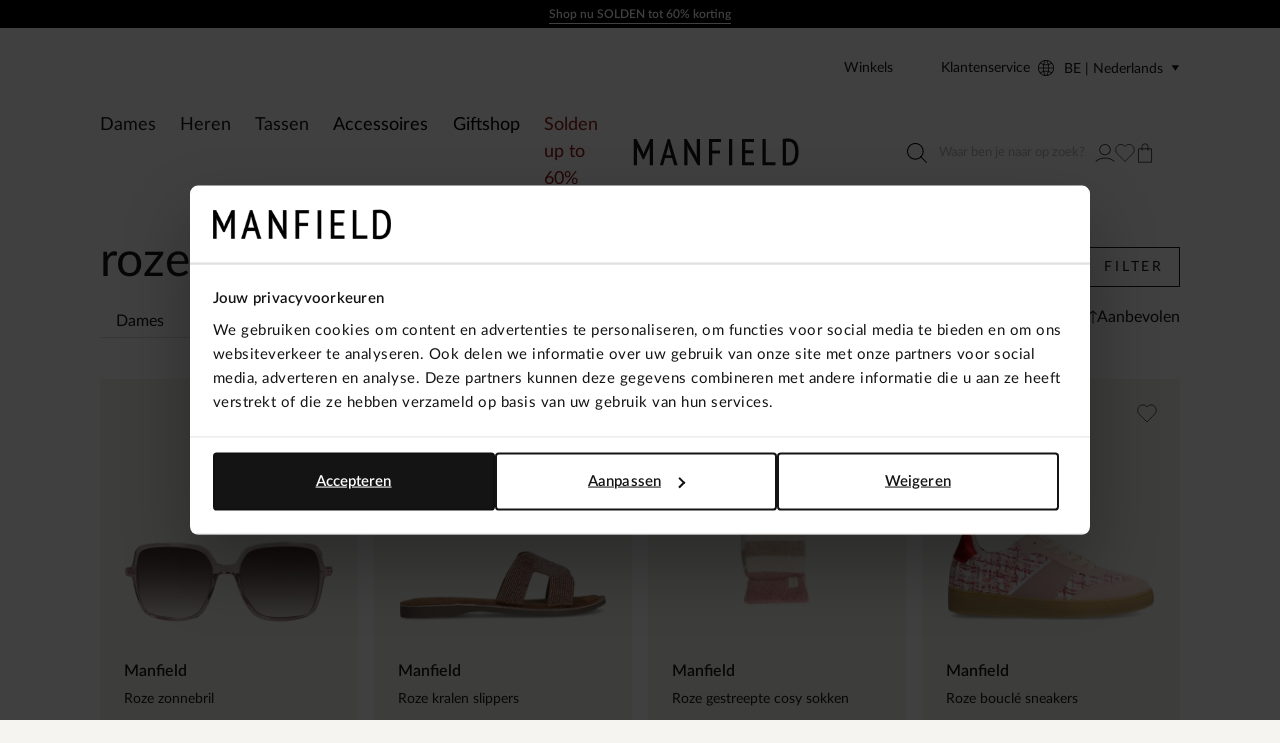

--- FILE ---
content_type: application/javascript; charset=UTF-8
request_url: https://www.manfield.be/_nuxt/4f1d2ec.modern.js
body_size: 1178
content:
(window.webpackJsonp=window.webpackJsonp||[]).push([[95],{1303:function(e,t,r){"use strict";r.r(t);var l=r(3),o=r(1),n=(r(19),r(28),r(14),r(24),r(161)),d=r.n(n);function c(object,e){var t=Object.keys(object);if(Object.getOwnPropertySymbols){var r=Object.getOwnPropertySymbols(object);e&&(r=r.filter((function(e){return Object.getOwnPropertyDescriptor(object,e).enumerable}))),t.push.apply(t,r)}return t}function m(e){for(var i=1;i<arguments.length;i++){var source=null!=arguments[i]?arguments[i]:{};i%2?c(Object(source),!0).forEach((function(t){Object(l.a)(e,t,source[t])})):Object.getOwnPropertyDescriptors?Object.defineProperties(e,Object.getOwnPropertyDescriptors(source)):c(Object(source)).forEach((function(t){Object.defineProperty(e,t,Object.getOwnPropertyDescriptor(source,t))}))}return e}var v={name:"Home",components:{CMS:r(283).default},transition(e,t){var r=null;return e&&t?(t.path.includes("-home/")&&"/"===e.path&&(r={name:"slide-rtl",mode:""}),"/"===t.path&&e.path.includes("-home/")&&(r={name:"slide-ltr",mode:""}),r):r},asyncData:e=>Object(o.a)((function*(){var t,r,l,o,n,c,v,y,h,O,f,j,w=e.store.getters["app/locale"],P=e.store.state.prismic.cmsPageGraphQuery,D=yield e.app.apolloProvider.clients.defaultClient.query({query:d.a,errorPolicy:"all",variables:{uid:"home",lang:w("ll-cc"),graphQuery:P,prevPredicates:['[at(document.type, "")]'],nextPredicates:['[at(document.type, "")]']},context:{headers:null!==(t=e.route)&&void 0!==t&&null!==(r=t.query)&&void 0!==r&&r.token?{"prismic-ref":e.route.query.token}:null}}),k=null;(D.errors||null!==(l=D.data)&&void 0!==l&&l.error)&&(k=D.errors||(null===(j=D.data)||void 0===j?void 0:j.error));var C=JSON.parse(JSON.stringify((null==D||null===(o=D.data)||void 0===o||null===(n=o.content)||void 0===n?void 0:n.data)||{}));return null!=C&&null!==(c=C.data)&&void 0!==c&&c.slices&&(C.data.slices=C.data.slices.map(((e,t)=>{var r,l,o,n;return m(m({},e),{},{class:null==e||null===(r=e.primary)||void 0===r||null===(l=r.slice_width)||void 0===l||null===(o=l.toLowerCase())||void 0===o?void 0:o.replace(" ","-"),items:null==e||null===(n=e.items)||void 0===n?void 0:n.filter((e=>!!e&&Object.keys(e).length))})}))),e.store.commit("app/setTemplate","tpl-home"),e.store.commit("app/setBreadcrumbs",null),e.store.commit("prismic/setWioID",null==C?void 0:C.id),e.store.commit("app/headerMeta",{headerColor:null==C||null===(v=C.data)||void 0===v||null===(y=v.header_color)||void 0===y?void 0:y.toLowerCase(),transparentHeader:null==C||null===(h=C.data)||void 0===h?void 0:h.transparent_header}),e.store.commit("prismic/setEsProducts",(null==D||null===(O=D.data)||void 0===O||null===(f=O.content)||void 0===f?void 0:f.esProducts)||[]),{urlData:{url:{prismic_uid:"home"}},dataLoaded:{errors:k,content:C}}}))()},y=r(0),component=Object(y.a)(v,(function(){var e=this,t=e.$createElement;return(e._self._c||t)("CMS",{attrs:{"url-data":e.urlData,"data-loaded":e.dataLoaded}})}),[],!1,null,null,null);t.default=component.exports}}]);

--- FILE ---
content_type: application/javascript; charset=UTF-8
request_url: https://www.manfield.be/_nuxt/8053947.modern.js
body_size: 3349
content:
(window.webpackJsonp=window.webpackJsonp||[]).push([[7],{1001:function(t,e,l){"use strict";l.r(e);l(19);var o=l(3),r=(l(74),l(15),l(17),l(14),l(24),l(9)),n=l(267),c=(l(51),l(10)),d={name:"SizeTable",props:Object(c.a)(["slice","index","slices","context"])},v=(l(878),l(0)),h=Object(v.a)(d,(function(){var t=this,e=t.$createElement,l=t._self._c||e;return l("section",{staticClass:"section"},[l("PrismicRichText",{staticClass:"title",attrs:{field:t.slice.primary.title}}),t._v(" "),l("PrismicRichText",{attrs:{field:t.slice.primary.description}})],1)}),[],!1,null,"402aadd2",null).exports,_={product_grid_banner:n.a,size_table:h},m=l(60),y=l(266),f=l(908),P=l(909),w=l(907),C=l(77),O=l(910),k=l(204),z=l(202),F=l(205),$=l(206),j=l(203),S=l(273);function x(object,t){var e=Object.keys(object);if(Object.getOwnPropertySymbols){var l=Object.getOwnPropertySymbols(object);t&&(l=l.filter((function(t){return Object.getOwnPropertyDescriptor(object,t).enumerable}))),e.push.apply(e,l)}return e}function T(t){for(var i=1;i<arguments.length;i++){var source=null!=arguments[i]?arguments[i]:{};i%2?x(Object(source),!0).forEach((function(e){Object(o.a)(t,e,source[e])})):Object.getOwnPropertyDescriptors?Object.defineProperties(t,Object.getOwnPropertyDescriptors(source)):x(Object(source)).forEach((function(e){Object.defineProperty(t,e,Object.getOwnPropertyDescriptor(source,e))}))}return t}var D={name:"PLP",components:{BreadCrumbs:y.a,FilterCategories:P.a,Filters:f.a,Paginator:w.a,Product:C.a,ScrollToTop:O.a,ProductGridBanner:n.a,SqueezelyProductSlider:S.a},props:{urlData:{type:Object,required:!0},filter:{type:Object,required:!0},dataLoaded:{type:Object,required:!0}},data(){var t;return{components:T(T({},_),{},{attention_block:k.a,hero:z.a,richtext:F.a,shop_the_look_slider:j.a,usps:$.a}),page:(null===(t=this.dataLoaded)||void 0===t?void 0:t.content)||null,errors:this.dataLoaded.errors||null}},head(){var t,e,l,o,r,n,c,d,link=[],v="index,follow",h=this.$route.path;(null===(t=this.$route.query)||void 0===t?void 0:t.page)>1&&(h+="?page="+(null===(d=this.$route.query)||void 0===d?void 0:d.page));var _=this.$route.query.page?1:0;if(Object.keys(this.$route.query).length>_)v="noindex,follow";else if(null!==(e=this.urlData)&&void 0!==e&&null!==(l=e.url)&&void 0!==l&&l.robots){var y,f;v=null===(y=this.urlData)||void 0===y||null===(f=y.url)||void 0===f?void 0:f.robots}return link.push({rel:"canonical",href:this.$config.baseUrl+Object(m.a)(this.$config._app.basePath+h,this.$config.productionUrl)}),{title:this.metaTitle,meta:[{hid:"description",name:"description",content:(null===(o=this.page)||void 0===o||null===(r=o.data)||void 0===r||null===(n=r.meta_description)||void 0===n||null===(c=n[0])||void 0===c?void 0:c.text)||""},{hid:"robots",name:"robots",content:v}],link:link}},computed:T(T(T({},Object(r.c)({productView:t=>t.catalog.view,products:t=>t.catalog.products,currentPage:t=>t.catalog.page,itemsPerPage:t=>t.catalog.itemsPerPage,totalCount:t=>t.catalog.totalCount,type:t=>t.catalog.pageType,breadcrumbs:t=>t.app.breadcrumbs,breakpoint:t=>t.app.breakpoint})),Object(r.b)({locale:"app/locale",organizedFilters:"catalog/organizedFilters",enrichedFilters:"catalog/enrichedFilters"})),{},{sizeFilter(){return this.organizedFilters.find((t=>"p_size"===t.key||"Maat"===t.label))},sortedSizeOptions(){var t;return null!==(t=this.sizeFilter)&&void 0!==t&&t.options?[...this.sizeFilter.options].sort(((a,b)=>{var t=a.label.length,e=b.label.length,l=1===t||t>=3;return l===(1===e||e>=3)?0:l?1:-1})):[]},metaTitle(){var t,e;return(null===(t=this.page)||void 0===t||null===(e=t.data)||void 0===e?void 0:e.meta_title)||this.urlData.url.label},previousPage(){var t,e,l;return(null===(t=this.breadcrumbs)||void 0===t||null===(e=t.parents)||void 0===e||null===(l=e.slice(-1))||void 0===l?void 0:l.pop())||null},category(){var t,e;return this.getActiveSubcategories(null===(t=this.enrichedFilter)||void 0===t?void 0:t.options)||{children:null===(e=this.enrichedFilter)||void 0===e?void 0:e.options}},enrichedFilter(){return this.enrichedFilters.find((filter=>["cat","categories"].includes(filter.key)))}}),watch:{"$route.query"(){this.$store.dispatch("catalog/reloadProducts"),this.$store.commit("catalog/setLastVisitedCatalogPage",this.$route.fullPath)},"urlData.url.url"(t){t&&this.trackPLPView()}},mounted(){this.trackPLPView()},methods:{trackPLPView(){var t,e,l,o,r,n=[];if(this.products)try{this.products.forEach(((t,e)=>{var l,o=[...t.categories],r=(null==o||null===(l=o.sort(((a,b)=>b.level-a.level)))||void 0===l?void 0:l[0])||{id:"",name:""};n.push({id:t.sku,name:t.name,price:t.price,brand:t.brand,category_id:r.id,category_name:r.name,variant:t.color,list:"ProductListerPage",position:e})}))}catch(t){console.error(t)}var c={event:"ViewCategory",category:{id:null===(t=this.urlData)||void 0===t||null===(e=t.url)||void 0===e||null===(l=e.id)||void 0===l?void 0:l.replace("category-",""),name:null===(o=this.urlData)||void 0===o||null===(r=o.url)||void 0===r?void 0:r.label,path:location.href}};this.$store.dispatch("customer/isLoggedIn").then((t=>{this.$gtm.push({event:"pageView",pageType:"overview",pageTitle:this.metaTitle,ingelogd:t,ecommerce:{language:this.locale("ll-cc"),languagecode:this.locale("CC")}}),this.$gtm.push({event:"impressions",ecommerce:{currencyCode:"EUR",impressions:n}})})),this.$gtm.push(c)},toggleOption(option){console.log(option),this.$store.commit("catalog/updateOption",{optionKey:"".concat(this.sizeFilter.key,"_").concat(option.key),option:T(T({},option),{},{toBeSelected:!option.toBeSelected})}),this.$emit("getExpectedTotal"),this.applyAllFilters()},applyAllFilters(){this.$store.commit("catalog/applyAllFilters"),this.$store.dispatch("catalog/getUrlFromAppliedFilters").then((t=>{this.$router.push(t)}))},getActiveSubcategories(t){var e,l,o=null==t?void 0:t.find((t=>t.selected));if(o&&null!==(e=o)&&void 0!==e&&null!==(l=e.children)&&void 0!==l&&l.length){var r,n,c=this.getActiveSubcategories(null===(r=o)||void 0===r?void 0:r.children);null!=c&&null!==(n=c.children)&&void 0!==n&&n.length&&(o=c)}return o}}},L=(l(877),Object(v.a)(D,(function(){var t,e,l,o,r,n,c,d=this,v=d.$createElement,h=d._self._c||v;return h("div",{attrs:{"data-wio-id":null===(t=d.page)||void 0===t?void 0:t.id}},[h("BreadCrumbs"),d._v(" "),h("div",{staticClass:"container"},[h("div",{staticClass:"plp__container"},[h("div",{staticClass:"plp__heading heading heading--3"},[d._v("\n        "+d._s(d.urlData.url.label)+"\n        "),["desktop","widescreen"].includes(d.breakpoint)?h("span",[d._v("\n          ("+d._s(d.totalCount)+")\n        ")]):d._e()]),d._v(" "),h("FilterCategories",{staticClass:"plp__categories",attrs:{"url-data":d.urlData}}),d._v(" "),d.sizeFilter&&null!==(e=d.category)&&void 0!==e&&null!==(l=e.customFields)&&void 0!==l&&l.show_size_filter?h("div",{staticClass:"plp__sizes"},[h("div",{staticClass:"plp__sizes-label"},[d._v("\n          "+d._s(d.sizeFilter.label)+"\n        ")]),d._v(" "),h("div",{staticClass:"plp__sizes-options"},d._l(d.sortedSizeOptions,(function(t){return h("button",{key:t,staticClass:"plp__size",class:{"plp__size--selected":t.toBeSelected},on:{click:function(e){return d.toggleOption(t)}}},[d._v("\n            "+d._s(t.label)+"\n          ")])})),0)]):d._e(),d._v(" "),h("Filters",{staticClass:"plp__filters"}),d._v(" "),["mobile","phablet","tablet"].includes(d.breakpoint)?h("div",{staticClass:"plp__product-count"},[d._v("\n        "+d._s(d.totalCount)+" "+d._s(d.$t("Items"))+"\n      ")]):d._e(),d._v(" "),h("Paginator",{staticClass:"plp__paginator plp__paginator--top",attrs:{"show-total-count":!1,"show-sort-options":!0,"show-view-toggle":!0,"show-pages":!1,"show-items-per-page":!1}})],1)]),d._v(" "),h("SqueezelyProductSlider",{staticClass:"pdp__squeezely-top",attrs:{id:"plp-above-grid","heading-class":"product-slider__heading heading heading--3"}}),d._v(" "),h("div",{staticClass:"plp__products products container",class:"products--".concat(d.productView),attrs:{id:"product-grid"}},[d._l(d.products,(function(t,e){return h("Product",{key:t.sku,attrs:{position:e,product:t,list:"ProductListerPage"}})})),d._v(" "),null!==(o=d.page)&&void 0!==o&&o.banners&&1===d.currentPage?d._l((null===(r=d.page)||void 0===r?void 0:r.banners)||[],(function(t,e){var l;return h("ProductGridBanner",{key:e,staticClass:"plp__banners",attrs:{index:e,slice:t,slices:null===(l=d.page)||void 0===l?void 0:l.banners,context:null}})})):d._e()],2),d._v(" "),h("div",{staticClass:"container"},[h("Paginator",{staticClass:"plp__paginator plp__paginator--bottom",attrs:{"show-total-count":!1,"show-sort-options":!1,"show-view-toggle":!1,"show-pages":!0,"show-items-per-page":!0}})],1),d._v(" "),h("SqueezelyProductSlider",{staticClass:"pdp__squeezely-bottom",attrs:{id:"plp-below-grid","heading-class":"product-slider__heading heading heading--3"}}),d._v(" "),null!==(n=d.page)&&void 0!==n&&null!==(c=n.slices)&&void 0!==c&&c.length?h("SliceZone",{staticClass:"plp__content content-types",attrs:{components:d.components,slices:d.page.slices}}):d._e(),d._v(" "),h("ScrollToTop",{staticClass:"plp__scroll-to-top"})],1)}),[],!1,null,null,null));e.default=L.exports},853:function(t,e,l){var content=l(879);content.__esModule&&(content=content.default),"string"==typeof content&&(content=[[t.i,content,""]]),content.locals&&(t.exports=content.locals);(0,l(8).default)("03c2dd56",content,!0,{sourceMap:!1})},878:function(t,e,l){"use strict";l(853)},879:function(t,e,l){var o=l(7)((function(i){return i[1]}));o.push([t.i,".section[data-v-402aadd2]{background:var(--palette-greys-light);color:#111;padding:4em;text-align:center}.title[data-v-402aadd2]{margin-bottom:2em}",""]),o.locals={},t.exports=o}}]);

--- FILE ---
content_type: application/javascript; charset=UTF-8
request_url: https://www.manfield.be/_nuxt/20c1e42.modern.js
body_size: 1251
content:
(window.webpackJsonp=window.webpackJsonp||[]).push([[62],{1200:function(e,t,r){"use strict";r(986)},1201:function(e,t,r){var o=r(7)((function(i){return i[1]}));o.push([e.i,".filter-boolean{position:relative}.filter-boolean__input{left:0;opacity:0;position:absolute;top:0;z-index:-1}.filter-boolean__input:checked+.filter-boolean__label{background:var(--color-background-reverse);color:var(--color-copy-reverse)}.filter-boolean__label{border:1px solid;color:var(--color-copy-default);font-size:1.8rem;padding:.1rem .6rem;text-transform:capitalize}",""]),o.locals={},e.exports=o},1332:function(e,t,r){"use strict";r.r(t);var o=r(3);function c(object,e){var t=Object.keys(object);if(Object.getOwnPropertySymbols){var r=Object.getOwnPropertySymbols(object);e&&(r=r.filter((function(e){return Object.getOwnPropertyDescriptor(object,e).enumerable}))),t.push.apply(t,r)}return t}function l(e){for(var i=1;i<arguments.length;i++){var source=null!=arguments[i]?arguments[i]:{};i%2?c(Object(source),!0).forEach((function(t){Object(o.a)(e,t,source[t])})):Object.getOwnPropertyDescriptors?Object.defineProperties(e,Object.getOwnPropertyDescriptors(source)):c(Object(source)).forEach((function(t){Object.defineProperty(e,t,Object.getOwnPropertyDescriptor(source,t))}))}return e}var n={props:{filter:{type:Object,required:!0}},data(){var e,t,r;return{checked:null===(e=this.filter)||void 0===e||null===(t=e.options)||void 0===t||null===(r=t.find((option=>"true"===option.key)))||void 0===r?void 0:r.selected}},computed:{trueOption(){var e,t;return null===(e=this.filter)||void 0===e||null===(t=e.options)||void 0===t?void 0:t.find((option=>"true"===option.key))}},watch:{checked(e){this.toggleOption()},trueOption(e,t){e&&t&&e.selected!==t.selected&&(this.checked=e.selected)}},methods:{toggleOption(){this.$store.commit("catalog/updateOption",{optionKey:"".concat(this.filter.key,"_true"),option:l(l({},this.trueOption),{},{toBeSelected:this.checked})}),this.$emit("getExpectedTotal")},applyFilter(){this.$store.commit("catalog/applyFilter",this.filter),this.$store.dispatch("catalog/getUrlFromAppliedFilters").then((e=>{this.$router.push(e)}))}}},d=(r(1200),r(0)),component=Object(d.a)(n,(function(){var e=this,t=e.$createElement,r=e._self._c||t;return r("div",{staticClass:"filter-boolean"},[r("input",{directives:[{name:"model",rawName:"v-model",value:e.checked,expression:"checked"}],staticClass:"filter-boolean__input",attrs:{id:"filter-button-"+e.filter.key,type:"checkbox"},domProps:{checked:Array.isArray(e.checked)?e._i(e.checked,null)>-1:e.checked},on:{change:function(t){var r=e.checked,o=t.target,c=!!o.checked;if(Array.isArray(r)){var l=e._i(r,null);o.checked?l<0&&(e.checked=r.concat([null])):l>-1&&(e.checked=r.slice(0,l).concat(r.slice(l+1)))}else e.checked=c}}}),e._v(" "),e.trueOption?r("label",{staticClass:"filter-boolean__label",attrs:{for:"filter-button-"+e.filter.key}},[e._v("\n    "+e._s(e.filter.label)+"\n  ")]):e._e()])}),[],!1,null,null,null);t.default=component.exports},986:function(e,t,r){var content=r(1201);content.__esModule&&(content=content.default),"string"==typeof content&&(content=[[e.i,content,""]]),content.locals&&(e.exports=content.locals);(0,r(8).default)("a7f3d662",content,!0,{sourceMap:!1})}}]);

--- FILE ---
content_type: application/javascript; charset=UTF-8
request_url: https://www.manfield.be/_nuxt/c770a5d.modern.js
body_size: 1199
content:
(window.webpackJsonp=window.webpackJsonp||[]).push([[0],{1264:function(t,e,r){var c=r(33),n=r(35),l=["class","staticClass","style","staticStyle","attrs"];function o(object,t){var e=Object.keys(object);if(Object.getOwnPropertySymbols){var r=Object.getOwnPropertySymbols(object);t&&(r=r.filter((function(t){return Object.getOwnPropertyDescriptor(object,t).enumerable}))),e.push.apply(e,r)}return e}r(21),t.exports={functional:!0,render(t,e){var{_c:r,_v:v,data:data,children:h=[]}=e,{class:O,staticClass:w,style:style,staticStyle:f,attrs:y={}}=data,j=n(data,l);return r("svg",function(t){for(var i=1;i<arguments.length;i++){var source=null!=arguments[i]?arguments[i]:{};i%2?o(Object(source),!0).forEach((function(e){c(t,e,source[e])})):Object.getOwnPropertyDescriptors?Object.defineProperties(t,Object.getOwnPropertyDescriptors(source)):o(Object(source)).forEach((function(e){Object.defineProperty(t,e,Object.getOwnPropertyDescriptor(source,e))}))}return t}({class:[O,w],style:[style,f],attrs:Object.assign({xmlns:"http://www.w3.org/2000/svg","xml:space":"preserve",viewBox:"0 0 600 240"},y)},j),h.concat([r("path",{attrs:{d:"M0 120v120h600V0H0v120m110-21.5v6.5H68v43H55v-43h12V92h43v6.5m34 21.5v28h-13V92h13v28m48.422-7.998c4.357 10.993 8.099 19.81 8.316 19.593.216-.216 3.851-9.101 8.078-19.744L216.5 92.5l6.75-.296c3.713-.162 6.75-.047 6.75.256 0 .51-19.616 47.408-22.213 53.108-1.077 2.364-1.539 2.498-7.701 2.224l-6.555-.292-11.246-26.5c-6.185-14.575-11.254-27.062-11.265-27.75-.014-.879 1.982-1.248 6.73-1.243l6.75.008 7.922 19.987M306 98v6h-37v10h32v12h-32v10h37v12h-50V92h50v6m78.435-3.5c5.794 2.944 7.901 6.417 8.371 13.797.498 7.824-1.444 12.902-5.996 15.677-1.82 1.11-3.69 2.147-4.155 2.304-.465.157 1.606 3.871 4.602 8.254 2.997 4.382 6.241 9.206 7.211 10.718l1.762 2.75h-15.125l-6.802-9.964-6.803-9.965-6.75-.035L354 128v20.091l-6.75-.295-6.75-.296-.267-26.484c-.147-14.567-.036-27.088.247-27.825.412-1.074 4.447-1.276 20.267-1.016 17.376.286 20.227.566 23.688 2.325M470 98v6h-20v44.091l-6.75-.295-6.75-.296-.269-21.714-.27-21.714-9.73-.286-9.731-.286-.3-5.75-.3-5.75H470v6m38.547 2.75c3.63 4.813 6.984 8.75 7.453 8.75.469 0 3.823-3.937 7.453-8.75l6.6-8.75h7.473c4.111 0 7.474.258 7.474.573 0 .315-5.175 7.353-11.5 15.641L522 123.282V148h-13v-25.147l-10.823-14.176c-5.952-7.798-11.154-14.739-11.559-15.427-.564-.957 1.145-1.25 7.297-1.25h8.032l6.6 8.75M354 110v6h10.777c12.313 0 15.223-1.144 15.223-5.985 0-5.229-1.904-6.015-14.571-6.015H354v6","fill-rule":"evenodd",fill:"#527a42"}})]))}}}}]);

--- FILE ---
content_type: application/javascript; charset=UTF-8
request_url: https://www.manfield.be/_nuxt/57c50b0.modern.js
body_size: 2750
content:
(window.webpackJsonp=window.webpackJsonp||[]).push([[19],{1334:function(e,t,n){"use strict";n.r(t);n(19);var r=n(1),o=n(3),d=(n(15),n(36),n(17),n(54),n(14),n(24),n(74),n(9)),l=n(180),c=n.n(l),m=n(27),h=n.n(m),v=n(141),y=n.n(v);function f(object,e){var t=Object.keys(object);if(Object.getOwnPropertySymbols){var n=Object.getOwnPropertySymbols(object);e&&(n=n.filter((function(e){return Object.getOwnPropertyDescriptor(object,e).enumerable}))),t.push.apply(t,n)}return t}function _(e){for(var i=1;i<arguments.length;i++){var source=null!=arguments[i]?arguments[i]:{};i%2?f(Object(source),!0).forEach((function(t){Object(o.a)(e,t,source[t])})):Object.getOwnPropertyDescriptors?Object.defineProperties(e,Object.getOwnPropertyDescriptors(source)):f(Object(source)).forEach((function(t){Object.defineProperty(e,t,Object.getOwnPropertyDescriptor(source,t))}))}return e}var D={methodDefault:()=>n.e(70).then(n.bind(null,1335)),methodAfterpay:()=>n.e(69).then(n.bind(null,1336)),methodKlarna:()=>n.e(67).then(n.bind(null,1337))},A={iconAfterpay:()=>n.e(0).then(n.t.bind(null,1264,7)),iconApplepay:()=>n.e(13).then(n.t.bind(null,1266,7)),iconBancontact:()=>n.e(9).then(n.t.bind(null,1267,7)),iconBankoverschrijving:()=>n.e(10).then(n.t.bind(null,1268,7)),iconCarteBleue:()=>n.e(11).then(n.t.bind(null,1269,7)),iconCreditcard:()=>n.e(73).then(n.t.bind(null,1283,7)),iconIdeal:()=>n.e(14).then(n.t.bind(null,1272,7)),iconKlarna:()=>n.e(15).then(n.t.bind(null,1273,7)),iconMaestro:()=>n.e(12).then(n.t.bind(null,1275,7)),iconMastercard:()=>n.e(16).then(n.t.bind(null,1274,7)),iconPaypal:()=>n.e(77).then(n.t.bind(null,1284,7)),iconRiverty:()=>n.e(0).then(n.t.bind(null,1264,7)),iconVisa:()=>n.e(17).then(n.t.bind(null,1279,7))},P={components:_(_(_({},D),A),{},{iconArrow:h.a,iconLoader:y.a}),data:()=>({customerUpdateData:["birthday"],loading:!1,ready:!1,formData:{method:{id:null}}}),computed:_(_(_({},Object(d.c)({cart:e=>e.cart.cart,customer:e=>e.customer.customer,_paymentMethods:e=>e.cart.paymentMethods})),Object(d.b)({locale:"app/locale",billingAddress:"cart/billingAddress",savedPaymentMethod:"cart/selectedPaymentMethod",customerData:"cart/billingAddress"})),{},{paymentMethods(){return this._paymentMethods.map((e=>{var t=e.name;return"fr-fr"===this.locale("cc-ll")&&["visa","mastercard"].includes(e.customFields.payment_method_icon)&&(t+=" / Carte Bleue"),_(_({},e),{},{name:t})}))}}),watch:{formData(e,t){var n=this;return Object(r.a)((function*(){var r,o,d;null!=e&&null!==(r=e.method)&&void 0!==r&&r.id&&(null==e||null===(o=e.method)||void 0===o?void 0:o.id)!==(null==t||null===(d=t.method)||void 0===d?void 0:d.id)&&"giftcard"!==e.method.id&&(n.$nextTick((()=>{document.querySelectorAll(".payment-method").forEach((e=>{e.classList.contains("payment-method--active")||e.classList.add("disabled-payment")})),setTimeout((()=>{document.querySelectorAll(".payment-method").forEach((e=>{e.classList.remove("disabled-payment")}))}),3e3)})),n.$store.dispatch("cart/updatePaymentMethod",e.method.id))}))()}},mounted(){this.$store.dispatch("cart/paymentMethods").then((()=>{var e,t,n;(null!==(e=this.savedPaymentMethod)&&void 0!==e&&e.id&&(t=this.savedPaymentMethod),t)||(t=null===(n=this.paymentMethods)||void 0===n?void 0:n[0]);t&&(this.formData={method:t}),this.ready=!0}))},methods:{getComponent(e){var t="method"+c()(e.customFields.payment_method_reference||"default");return D[t]||"methodDefault"},getIcon(e){var t="icon"+c()(e.customFields.payment_method_icon||"");return A[t]||null},addPayment(e){var t=this;return Object(r.a)((function*(){var n,o,d;t.trackPrePurchase(),t.loading=!0;var l=(null===(n=e.customerData)||void 0===n?void 0:n.reduce(((e,t)=>_(_({},e),t))))||{},c=(null===(o=e.billingAddressData)||void 0===o?void 0:o.reduce(((e,t)=>_(_({},e),t))))||{},m=(null===(d=e.additionalData)||void 0===d?void 0:d.reduce(((e,t)=>_(_({},e),t))))||{},h={custom_fields:{order_delivery_promise:t.$store.getters["delivery-promise/deliveryPromise"],order_newsletter_subscribe:String(t.$store.state.newsletter.subscribe?1:0)}};l&&(yield t.$store.dispatch("customer/updateCustomer",l)),c&&(yield t.$store.dispatch("customer/updateBillingAddress",_(_({},c),{},{salutationId:t.billingAddress.salutation.id,countryId:t.billingAddress.country.id,firstName:t.billingAddress.firstName,lastName:t.billingAddress.lastName,zipcode:t.billingAddress.zipcode,city:t.billingAddress.city,street:t.billingAddress.street,phoneNumber:t.billingAddress.phoneNumber,additionalAddressLine1:t.billingAddress.additionalAddressLine1,additionalAddressLine2:t.billingAddress.additionalAddressLine2}))),t.$store.dispatch("cart/placeOrder",h).then(function(){var e=Object(r.a)((function*(data){var e=yield t.$store.dispatch("psp/processPayment",{orderId:data.id,additionalData:m});e?window.location.href=e:t.$router.replace(t.$store.getters["psp/finishPath"])}));return function(t){return e.apply(this,arguments)}}())}))()},trackPrePurchase(){var e={event:"PrePurchase",ecommerce:{checkout:{actionField:{step:4},products:this.cart.items.filter((e=>null==e?void 0:e.product)).map((e=>{var t,n=e.product,r=[...e.product.categories],o=(null==r||null===(t=r.sort(((a,b)=>b.level-a.level)))||void 0===t?void 0:t[0])||{id:"",name:""};return{name:n.name,id:n.parentSku,sku:n.parentSku+"-"+n.size,ean:n.sku,price:n.price,brand:n.brand,category_id:o.id,category_name:o.name,variant:n.color,variant_size:n.size,quantity:e.quantity}}))}}};if(this.customerData){var t,n,r,o={mr:"M",mrs:"F"},d=(null==o?void 0:o[null===(t=this.customer)||void 0===t||null===(n=t.activeBillingAddress)||void 0===n||null===(r=n.salutation)||void 0===r?void 0:r.key])||"U";e.ecommerce.checkout.customer={gender:d,email:this.customer.email,firstname:this.customerData.firstName,lastname:this.customerData.lastName,userid:this.customer.customerNumber,phone:this.customerData.phoneNumber,city:this.customerData.city,postcode:this.customerData.zipcode,country:this.customerData.country.iso,newsletter:this.customer.newsletter,account:!this.customer.guest}}this.$gtm.push(e)}}},O=P,k=n(0),component=Object(k.a)(O,(function(){var e=this,t=e.$createElement,n=e._self._c||t;return e.paymentMethods&&e.paymentMethods.length?n("div",[n("Debug",[e._v("\n    Shopware PSP\n  ")]),e._v(" "),n("FormulateForm",{staticClass:"payment-methods",attrs:{name:"payment-form"},on:{submit:e.addPayment},scopedSlots:e._u([{key:"default",fn:function(t){var r=t.hasErrors;return[e._l(e.paymentMethods,(function(t){var o,d;return n(e.getComponent(t),{key:"".concat(t.id),tag:"component",staticClass:"payment-method",class:{"payment-method--active":t.id===(null===(o=e.formData)||void 0===o||null===(d=o.method)||void 0===d?void 0:d.id)},attrs:{"payment-method":t,"selected-method":e.formData.method,loading:e.loading,valid:!r},scopedSlots:e._u([{key:"icon",fn:function(){return[n(e.getIcon(t),{tag:"component"}),e._v(" "),"fr-fr"===e.locale("cc-ll")&&["visa","mastercard"].includes(t.customFields.payment_method_icon)?[n(e.getIcon({customFields:{payment_method_icon:"CarteBleue"}}),{tag:"component"})]:e._e()]},proxy:!0}],null,!0)})})),e._v(" "),e._t("summary"),e._v(" "),n("div",{staticClass:"formulate-buttons"},[n("portal-target",{attrs:{name:"payment-button"}})],1)]}}],null,!0),model:{value:e.formData,callback:function(t){e.formData=t},expression:"formData"}}),e._v(" "),n("Debug",[e._v(e._s(e.paymentMethods))]),e._v(" "),n("p",[e._v("\n    "+e._s(e.$t("By continuing you agree to the"))+"\n    "),"be-fr"===e.locale("cc-ll")?n("AppLink",{attrs:{to:"/service-clientele/conditions/",target:"_blank"}},[e._v("\n      "+e._s(e.$t("Terms and Conditions"))+"\n    ")]):n("AppLink",{attrs:{to:e.$t("/terms-and-conditions/"),target:"_blank"}},[e._v("\n      "+e._s(e.$t("Terms and Conditions"))+"\n    ")])],1)],1):e.ready?n("p",[e._v("\n  "+e._s(e.$t("No payment methods were found"))+"\n")]):e._e()}),[],!1,null,null,null);t.default=component.exports}}]);